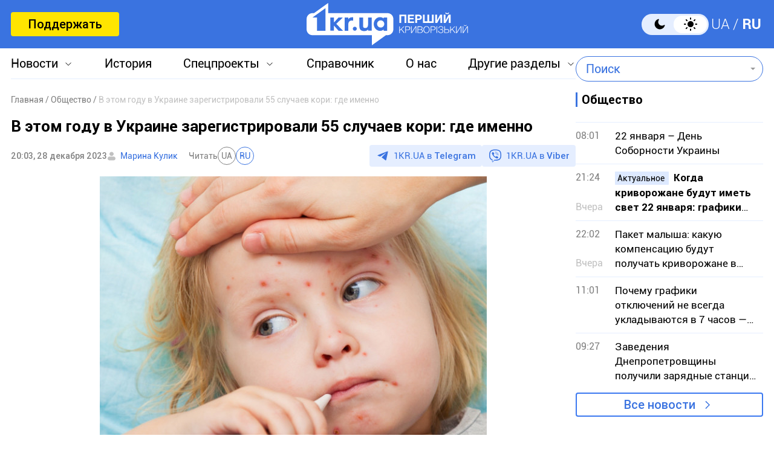

--- FILE ---
content_type: text/html; charset=utf-8
request_url: https://www.google.com/recaptcha/api2/aframe
body_size: 267
content:
<!DOCTYPE HTML><html><head><meta http-equiv="content-type" content="text/html; charset=UTF-8"></head><body><script nonce="XWK84laCEjL860prTHrLHg">/** Anti-fraud and anti-abuse applications only. See google.com/recaptcha */ try{var clients={'sodar':'https://pagead2.googlesyndication.com/pagead/sodar?'};window.addEventListener("message",function(a){try{if(a.source===window.parent){var b=JSON.parse(a.data);var c=clients[b['id']];if(c){var d=document.createElement('img');d.src=c+b['params']+'&rc='+(localStorage.getItem("rc::a")?sessionStorage.getItem("rc::b"):"");window.document.body.appendChild(d);sessionStorage.setItem("rc::e",parseInt(sessionStorage.getItem("rc::e")||0)+1);localStorage.setItem("rc::h",'1769088193578');}}}catch(b){}});window.parent.postMessage("_grecaptcha_ready", "*");}catch(b){}</script></body></html>